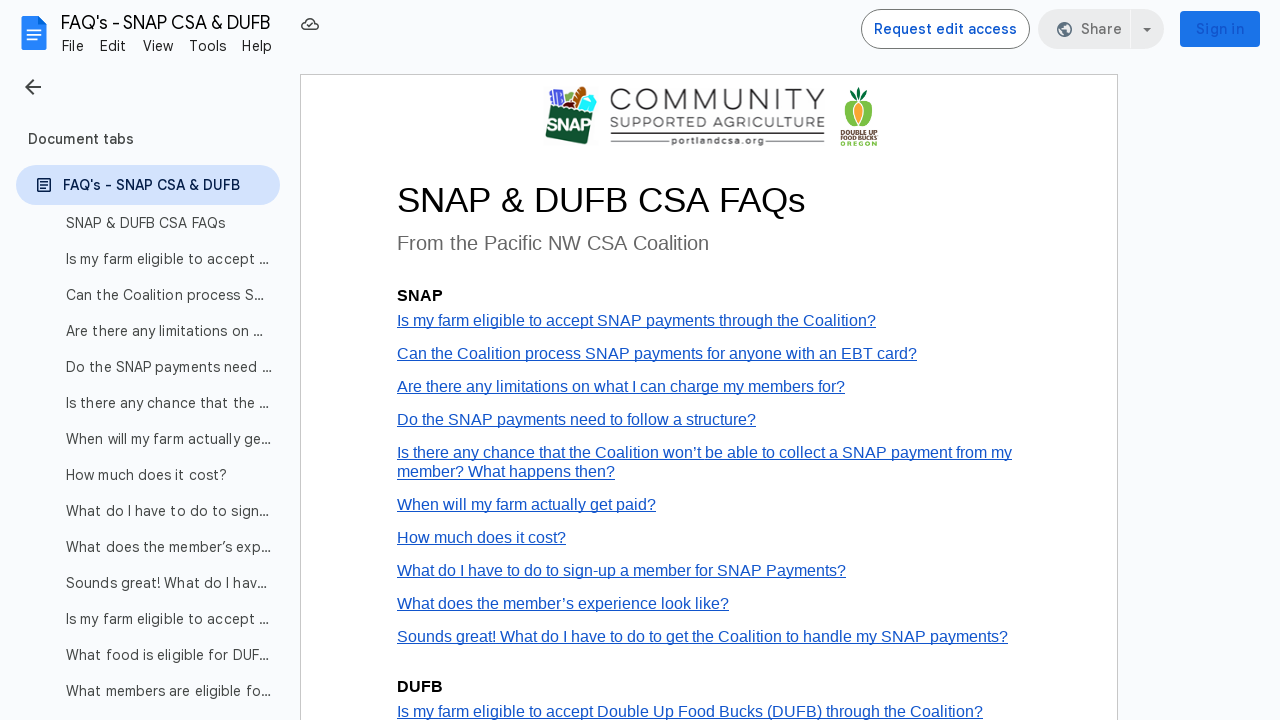

--- FILE ---
content_type: text/plain; charset=utf-8
request_url: https://docs.google.com/document/d/1yWAwvkiz6NNmX5_o7GEOpBP9NqkGGm7G6vkJOkgnrjE/bind?id=1yWAwvkiz6NNmX5_o7GEOpBP9NqkGGm7G6vkJOkgnrjE&sid=1948daf1bdc0a450&includes_info_params=true&usp=sharing&cros_files=false&VER=8&tab=t.0&lsq=-1&u=ANONYMOUS_06287517911256457317&flr=0&gsi&smv=2147483647&smb=%5B2147483647%2C%20oAM%3D%5D&cimpl=0&RID=97513&CVER=1&zx=vitce3ggz0wn&t=1
body_size: -510
content:
375
[[0,["c","13BF7CA6F1081AD2",null,8]],[1,[5,1769761136817,{"chatImplementation":0,"color":"#115E54","displayName":"Anonymous Capybara","givenName":"","isActive":true,"isMe":true,"isNew":true,"photoUrl":"//ssl.gstatic.com/docs/common/profile/capybara_lg.png","profileId":"","sid":"1948daf1bdc0a450","userId":"ANONYMOUS_06287517911256457317","userType":2,"writeContentBit":2}]]]